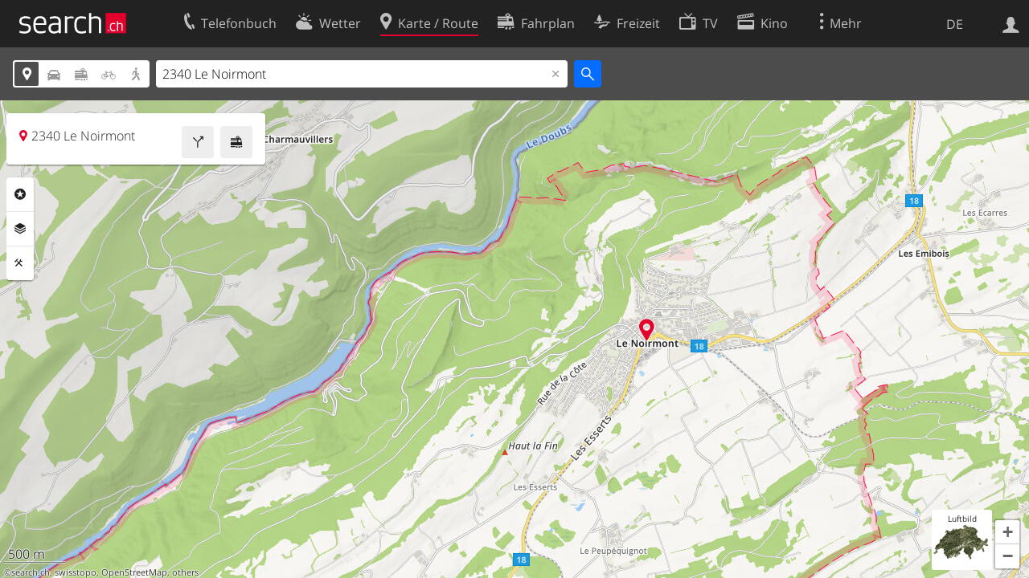

--- FILE ---
content_type: image/svg+xml
request_url: https://search.ch/map/images/icons/kino.svg?c=5ee7741cbf
body_size: 743
content:
<?xml version="1.0" standalone="no" ?>
<svg xmlns="http://www.w3.org/2000/svg" xmlns:xlink="http://www.w3.org/1999/xlink" version="1.0" width="21px" height="21px" viewBox="0,0,21,21">
<style type="text/css">
<![CDATA[
g { fill-rule:evenodd }
path { fill-rule:evenodd }
.buttonFillKultur { fill:#d782b1 }
.fg { fill:#222 }
]]>
</style>
<defs>
<g id="button"><circle class="buttonFillKultur" cx="10.5" cy="10.5" r="10.5"/></g>
<g id="kino"><path class="fg" d="M16.344,9.386H4.712c-0.322,0-0.581,0.26-0.581,0.582v6.204c0,0.32,0.259,0.581,0.581,0.581h11.631c0.322,0,0.581-0.261,0.581-0.581V9.968C16.925,9.646,16.666,9.386,16.344,9.386M15.18,13.264H5.875c-0.32,0-0.581-0.26-0.581-0.582v-1.551c0-0.321,0.261-0.583,0.581-0.583h9.305c0.321,0,0.583,0.262,0.583,0.583v1.551C15.763,13.004,15.501,13.264,15.18,13.264"/><path class="fg" d="M4.253,8.491c0.045,0.036,0.095,0.066,0.148,0.086C4.411,8.581,4.42,8.584,4.43,8.586c0.057,0.02,0.115,0.031,0.177,0.031c0.001,0,0.003,0.002,0.006,0.002c0.033,0,0.066-0.003,0.1-0.008l0.383-0.067l0.163-0.027l1.9-0.33L7.32,8.161l1.901-0.329l0.163-0.027l1.9-0.329l0.163-0.027l1.898-0.329l0.164-0.028l1.898-0.328l0.166-0.029l0.6-0.103c0.039-0.009,0.077-0.018,0.114-0.033c0.251-0.097,0.408-0.362,0.36-0.639l-0.264-1.528V4.432c-0.013-0.065-0.037-0.125-0.067-0.18c-0.002-0.008-0.005-0.014-0.009-0.02c-0.031-0.051-0.07-0.096-0.115-0.135c-0.007-0.007-0.014-0.014-0.021-0.021c-0.045-0.034-0.096-0.064-0.15-0.086c-0.008-0.002-0.019-0.004-0.027-0.008c-0.056-0.021-0.116-0.031-0.178-0.033c-0.002,0-0.003-0.001-0.005-0.001c-0.034,0-0.067,0.004-0.1,0.009l-0.384,0.065l-0.161,0.029L13.267,4.38l-0.163,0.028l-1.9,0.329l-0.162,0.028L9.14,5.092L8.978,5.119L7.077,5.447L6.915,5.476l-1.9,0.328L4.852,5.832L4.25,5.937C3.934,5.992,3.722,6.292,3.776,6.609l0.264,1.528c0.012,0.065,0.036,0.125,0.066,0.181c0.003,0.006,0.005,0.014,0.01,0.021c0.031,0.05,0.069,0.093,0.114,0.133C4.238,8.478,4.246,8.485,4.253,8.491 M15.305,4.814l0.35-0.06l0.06,0.347l0.078,0.452l0.051,0.292l-0.02,0.061l-0.319,0.054l-0.963,0.167l0.377-1.246L15.305,4.814z M13.76,6.263l-1.281,0.221l0.375-1.246l1.282-0.221L13.76,6.263z M11.696,6.62l-1.28,0.22l0.374-1.244l1.282-0.223L11.696,6.62z M9.633,6.974l-1.28,0.221l0.375-1.245l1.282-0.222L9.633,6.974z M7.57,7.331L6.289,7.551l0.375-1.244l1.282-0.221L7.57,7.331z M5.119,7.754l-0.347,0.06L4.711,7.466L4.633,7.015l-0.05-0.29l0.019-0.062l0.319-0.055L5.883,6.44L5.509,7.687L5.119,7.754z"/></g>
</defs>
<svg version="1.0" xmlns="http://www.w3.org/2000/svg">
<use xlink:href="#button"/>
<use transform="scale(1.117647) translate(-1,-1)" xlink:href="#kino" />
</svg>
</svg>